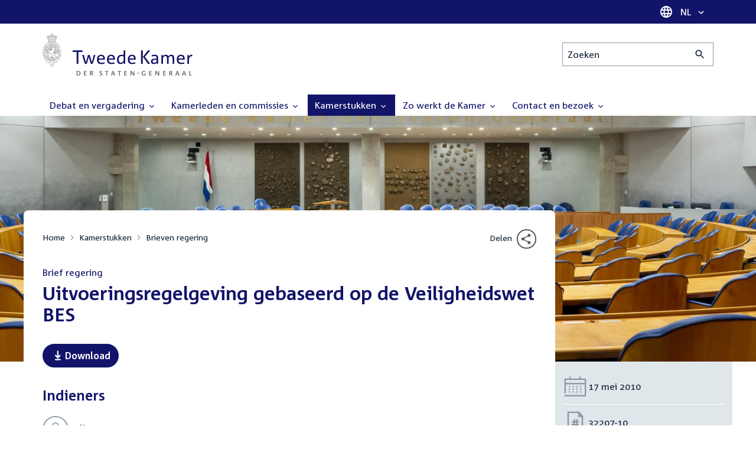

--- FILE ---
content_type: text/html; charset=UTF-8
request_url: https://www.tweedekamer.nl/kamerstukken/brieven_regering/detail?id=2010Z08313&did=2010D22621
body_size: 14959
content:
<!DOCTYPE html>
<html lang="nl" dir="ltr">

  <head>
    <meta charset="utf-8" />
<link rel="canonical" href="https://www.tweedekamer.nl/kamerstukken/brieven_regering/detail" />
<meta name="dcterms.title" content="Bepalingen over de politie en over de brandweerzorg, de rampenbestrijding en de crisisbeheersing op Bonaire, Sint Eustatius en Saba (Veiligheidswet BES)" />
<meta name="dcterms.type" content="Text" />
<meta name="dcterms.format" content="text/html" />
<meta name="dcterms.identifier" content="https://www.tweedekamer.nl/kamerstukken/brieven_regering/detail" />
<meta name="Generator" content="Drupal 10 (https://www.drupal.org)" />
<meta name="MobileOptimized" content="width" />
<meta name="HandheldFriendly" content="true" />
<meta name="viewport" content="width=device-width, initial-scale=1.0" />

    <title>Bepalingen over de politie en over de brandweerzorg, de rampenbestrijding en de crisisbeheersing op Bonaire, Sint Eustatius en Saba (Veiligheidswet BES) | Tweede Kamer der Staten-Generaal</title>

    <link rel="icon" href="/themes/contrib/tk_theme/assets/favicon/favicon.ico">
    <link rel="icon" href="/themes/contrib/tk_theme/assets/favicon/favicon.svg" type="image/svg+xml">
    <link rel="apple-touch-icon" href="/themes/contrib/tk_theme/assets/favicon/apple-touch-icon.png">
    <link rel="apple-touch-startup-image" href="/themes/contrib/tk_theme/assets/favicon/ios-startup.png" media="orientation: portrait">
    <link rel="manifest" href="/themes/contrib/tk_theme/assets/favicon/site.webmanifest">
    <meta name="theme-color" content="#121469">

    <link rel="preload" href="/themes/contrib/tk_theme/assets/fonts/corpid-regular.woff2" as="font" type="font/woff2" crossorigin="anonymous">
    <link rel="preload" href="/themes/contrib/tk_theme/assets/fonts/corpid-regular-italic.woff2" as="font" type="font/woff2" crossorigin="anonymous">
    <link rel="preload" href="/themes/contrib/tk_theme/assets/fonts/corpid-bold.woff2" as="font" type="font/woff2" crossorigin="anonymous">
    <link rel="preload" href="/themes/contrib/tk_theme/assets/fonts/corpid-bold-italic.woff2" as="font" type="font/woff2" crossorigin="anonymous">

    <link rel="stylesheet" media="all" href="/sites/default/files/css/css_1_Q-DsOBif76D8PtVSsg4IjSKpOx-93xDsamW6GymuQ.css?delta=0&amp;language=nl&amp;theme=tweedekamer&amp;include=[base64]" />
<link rel="stylesheet" media="all" href="/sites/default/files/css/css_xep-bVopfWaHk_FCjWWJKYv5cc1AYs9u5NbdiVd8S2M.css?delta=1&amp;language=nl&amp;theme=tweedekamer&amp;include=[base64]" />
<link rel="stylesheet" media="print" href="/sites/default/files/css/css_Ra0TV_DSYs5GQUbzrVzQbgIFtjfK0yLZqqvsCkC9hvQ.css?delta=2&amp;language=nl&amp;theme=tweedekamer&amp;include=[base64]" />
<link rel="stylesheet" media="all" href="/sites/default/files/css/css_8LslKRdqcdPE6jeHaYeHEGVUu8nvK6932Mf45CFQeOY.css?delta=3&amp;language=nl&amp;theme=tweedekamer&amp;include=[base64]" />
<link rel="stylesheet" media="print" href="/sites/default/files/css/css_pz5hON3ItjgWWMvKktwm9Mc2ZH7-_IGjQ4Nm-LDdrpo.css?delta=4&amp;language=nl&amp;theme=tweedekamer&amp;include=[base64]" />
<link rel="stylesheet" media="all" href="/sites/default/files/css/css_3TmhT4JHYG4pzSEAU_i_NGYMXmGNrfNMt0rO9eLh8S8.css?delta=5&amp;language=nl&amp;theme=tweedekamer&amp;include=[base64]" />
<link rel="stylesheet" media="print" href="/sites/default/files/css/css_x8KKkh5YFrqNqpDDnhGxQ0zN60fzTTqnU3XxtQnEsuU.css?delta=6&amp;language=nl&amp;theme=tweedekamer&amp;include=[base64]" />
<link rel="stylesheet" media="all" href="/sites/default/files/css/css_Lzwfl1jLkKu4spF2l5BBIDAFwsVdos4-_jW9mPR7c6Y.css?delta=7&amp;language=nl&amp;theme=tweedekamer&amp;include=[base64]" />
<link rel="stylesheet" media="print" href="/sites/default/files/css/css__u71VbmFcHGzKsiMerG-4tOq9wp2AWYgbxR2tk6DMlE.css?delta=8&amp;language=nl&amp;theme=tweedekamer&amp;include=[base64]" />
<link rel="stylesheet" media="all" href="/sites/default/files/css/css_83oQRKo-T8FiHOL62G5jrloCAmIg40CTk4wN2QcCntQ.css?delta=9&amp;language=nl&amp;theme=tweedekamer&amp;include=[base64]" />
<link rel="stylesheet" media="print" href="/sites/default/files/css/css_lSjmWQQ4Amh_kHUjODxjKZd6zfQCVPjKT2S9Nci1YBs.css?delta=10&amp;language=nl&amp;theme=tweedekamer&amp;include=[base64]" />
<link rel="stylesheet" media="all" href="/sites/default/files/css/css_CaJ7HVPUYhXjuPgVL0BrJ_7YYN3ZOvLNdhJTsNmprNw.css?delta=11&amp;language=nl&amp;theme=tweedekamer&amp;include=[base64]" />
<link rel="stylesheet" media="print" href="/sites/default/files/css/css_2M0b4em-sPgPFkCbyqebcrbtjmNNDo8KUjL7-DVG2Xo.css?delta=12&amp;language=nl&amp;theme=tweedekamer&amp;include=[base64]" />
<link rel="stylesheet" media="all" href="/sites/default/files/css/css_AvOHaXv7F71qCZgc3IWb3wLyeb6WBUDchdvUDxoqff0.css?delta=13&amp;language=nl&amp;theme=tweedekamer&amp;include=[base64]" />
<link rel="stylesheet" media="print" href="/sites/default/files/css/css_e6EolmwNZBLFwXktBVPla8OsiSIxnmPRs6vP8h6qZDI.css?delta=14&amp;language=nl&amp;theme=tweedekamer&amp;include=[base64]" />
<link rel="stylesheet" media="all" href="/sites/default/files/css/css_aidIwq-hsL1-Y5NBkedpH9C-27HmCBaHw84bUuLsjWE.css?delta=15&amp;language=nl&amp;theme=tweedekamer&amp;include=[base64]" />
<link rel="stylesheet" media="print" href="/sites/default/files/css/css_n2vEyQzHTMy0HjYCBxVaX7NB9s_UvW-B8jjSRvEJtcI.css?delta=16&amp;language=nl&amp;theme=tweedekamer&amp;include=[base64]" />
<link rel="stylesheet" media="all" href="/sites/default/files/css/css_uL8pQ00ycYl18e9xFYuWAgwa8uu0cNDRkIjrbOyUXlM.css?delta=17&amp;language=nl&amp;theme=tweedekamer&amp;include=[base64]" />
<link rel="stylesheet" media="print" href="/sites/default/files/css/css_SDgghzoYtFrwUopjXkPOzi-BfYRB3rXsvFFI3iJdtSE.css?delta=18&amp;language=nl&amp;theme=tweedekamer&amp;include=[base64]" />
<link rel="stylesheet" media="all" href="/sites/default/files/css/css_qoSRI_Ht-cmr10sUacKz2wR87Z4EAMX8yyem-mUFBtM.css?delta=19&amp;language=nl&amp;theme=tweedekamer&amp;include=[base64]" />
<link rel="stylesheet" media="print" href="/sites/default/files/css/css_vTf-O2AQ0Rc7cHXSfqmMX54BCWGLYBbzjnMqpE9dPlc.css?delta=20&amp;language=nl&amp;theme=tweedekamer&amp;include=[base64]" />
<link rel="stylesheet" media="all" href="/sites/default/files/css/css_X87GErIbuEv4uyFDpr3RPIzjO57lRrjnNl63vMlAz9g.css?delta=21&amp;language=nl&amp;theme=tweedekamer&amp;include=[base64]" />
<link rel="stylesheet" media="print" href="/sites/default/files/css/css_w4qbDoIe2A2UOqVGmdX8Z65_yif_GeQ6x-vKJNoODLY.css?delta=22&amp;language=nl&amp;theme=tweedekamer&amp;include=[base64]" />
<link rel="stylesheet" media="all" href="/sites/default/files/css/css_4aEjm3eVJ2xyTo780rU8Gt4q7MhsIMQZKqHXYCPKg2w.css?delta=23&amp;language=nl&amp;theme=tweedekamer&amp;include=[base64]" />
<link rel="stylesheet" media="print" href="/sites/default/files/css/css_bUKqlk8PM8z_hfKIkS0ScyCe-3eeNzrHRjCOnJA7Jvw.css?delta=24&amp;language=nl&amp;theme=tweedekamer&amp;include=[base64]" />
<link rel="stylesheet" media="all" href="/sites/default/files/css/css_42CdK22AQcGhqre7hjE8MJ6iPcxjQcBOE6efKFY4tUc.css?delta=25&amp;language=nl&amp;theme=tweedekamer&amp;include=[base64]" />
<link rel="stylesheet" media="print" href="/sites/default/files/css/css_75HIEiMvKaSwcEs11ycp2tj_zAoLUo3LjutcjSD6OS8.css?delta=26&amp;language=nl&amp;theme=tweedekamer&amp;include=[base64]" />
<link rel="stylesheet" media="all" href="/sites/default/files/css/css_Q3heANuK96YrBSaLNILXO9P-86ctPochbVSc9kUl5pI.css?delta=27&amp;language=nl&amp;theme=tweedekamer&amp;include=[base64]" />
<link rel="stylesheet" media="print" href="/sites/default/files/css/css_jxVr2HOdFLSPU9LeeP1DaAtaSxO1bXQiRWWB0TMPvVk.css?delta=28&amp;language=nl&amp;theme=tweedekamer&amp;include=[base64]" />
<link rel="stylesheet" media="all" href="/sites/default/files/css/css_pmQDqXcWCcpMvfbtWg9H1KCC2IYbtBWJ7LDSRFbn_jE.css?delta=29&amp;language=nl&amp;theme=tweedekamer&amp;include=[base64]" />
<link rel="stylesheet" media="print" href="/sites/default/files/css/css_1lEC8VMoum6yj5mPWBnY2VCdcI7E77RGQ4CqCZ9TkKs.css?delta=30&amp;language=nl&amp;theme=tweedekamer&amp;include=[base64]" />

    
  </head>

  <body>
    <script type="text/javascript">
// <![CDATA[
(function(window, document, dataLayerName, id) {
window[dataLayerName]=window[dataLayerName]||[],window[dataLayerName].push({start:(new Date).getTime(),event:"stg.start"});var scripts=document.getElementsByTagName('script')[0],tags=document.createElement('script');
function stgCreateCookie(a,b,c){var d="";if(c){var e=new Date;e.setTime(e.getTime()+24*c*60*60*1e3),d="; expires="+e.toUTCString();f=""}document.cookie=a+"="+b+d+f+"; path=/"}
var isStgDebug=(window.location.href.match("stg_debug")||document.cookie.match("stg_debug"))&&!window.location.href.match("stg_disable_debug");stgCreateCookie("stg_debug",isStgDebug?1:"",isStgDebug?14:-1);
var qP=[];dataLayerName!=="dataLayer"&&qP.push("data_layer_name="+dataLayerName);isStgDebug&&qP.push("stg_debug");var qPString=qP.length>0?("?"+qP.join("&")):"";
tags.async=!0,tags.src="https://pwk.tweedekamer.nl/"+id+".js"+qPString,scripts.parentNode.insertBefore(tags,scripts);
!function(a,n,i){a[n]=a[n]||{};for(var c=0;c<i.length;c++)!function(i){a[n][i]=a[n][i]||{},a[n][i].api=a[n][i].api||function(){var a=[].slice.call(arguments,0);"string"==typeof a[0]&&window[dataLayerName].push({event:n+"."+i+":"+a[0],parameters:[].slice.call(arguments,1)})}}(i[c])}(window,"ppms",["tm","cm"])
})(window, document, 'dataLayer', 'da22e994-0181-45d4-befe-4ac9716956b5');
// ]]>
</script><noscript><iframe src="https://pwk.tweedekamer.nl/da22e994-0181-45d4-befe-4ac9716956b5/noscript.html" title="Piwik PRO embed snippet" height="0" width="0" style="display:none;visibility:hidden" aria-hidden="true"></iframe></noscript>

        
  



  

  <nav aria-label="Skiplinks" class="m-skip-links">
    <ul class="m-skip-links__list">
              <li class="m-skip-links__item">
          
          





<a class="m-skip-links__link m-button" href="#main">
  
      <span class="m-button__label">Direct naar inhoud</span>
  </a>
</li>
              <li class="m-skip-links__item">
          
          





<a class="m-skip-links__link m-button" href="#main-menu">
  
      <span class="m-button__label">Direct naar hoofdnavigatie</span>
  </a>
</li>
              <li class="m-skip-links__item">
          
          





<a class="m-skip-links__link m-button" href="#search">
  
      <span class="m-button__label">Direct naar het zoekveld</span>
  </a>
</li>
              <li class="m-skip-links__item">
          
          





<a class="m-skip-links__link m-button" href="#footer-menu">
  
      <span class="m-button__label">Direct naar het servicemenu</span>
  </a>
</li>
          </ul>
  </nav>

      <div class="t-wrapper dialog-off-canvas-main-canvas" data-off-canvas-main-canvas>
    
  <header class="o-header">
    <div class="u-bg-primary u-hidden md:u-block">
      <div class="t-container">
        




<div class="m-language-dropdown">
  <span class="m-icon" aria-hidden="true">
  <svg width="24" height="24" viewBox="0 0 24 24" fill="none" xmlns="http://www.w3.org/2000/svg"><path d="M11.99 2C6.47 2 2 6.48 2 12C2 17.52 6.47 22 11.99 22C17.52 22 22 17.52 22 12C22 6.48 17.52 2 11.99 2ZM18.92 8H15.97C15.65 6.75 15.19 5.55 14.59 4.44C16.43 5.07 17.96 6.35 18.92 8ZM12 4.04C12.83 5.24 13.48 6.57 13.91 8H10.09C10.52 6.57 11.17 5.24 12 4.04ZM4.26 14C4.1 13.36 4 12.69 4 12C4 11.31 4.1 10.64 4.26 10H7.64C7.56 10.66 7.5 11.32 7.5 12C7.5 12.68 7.56 13.34 7.64 14H4.26ZM5.08 16H8.03C8.35 17.25 8.81 18.45 9.41 19.56C7.57 18.93 6.04 17.66 5.08 16ZM8.03 8H5.08C6.04 6.34 7.57 5.07 9.41 4.44C8.81 5.55 8.35 6.75 8.03 8ZM12 19.96C11.17 18.76 10.52 17.43 10.09 16H13.91C13.48 17.43 12.83 18.76 12 19.96ZM14.34 14H9.66C9.57 13.34 9.5 12.68 9.5 12C9.5 11.32 9.57 10.65 9.66 10H14.34C14.43 10.65 14.5 11.32 14.5 12C14.5 12.68 14.43 13.34 14.34 14ZM14.59 19.56C15.19 18.45 15.65 17.25 15.97 16H18.92C17.96 17.65 16.43 18.93 14.59 19.56ZM16.36 14C16.44 13.34 16.5 12.68 16.5 12C16.5 11.32 16.44 10.66 16.36 10H19.74C19.9 10.64 20 11.31 20 12C20 12.69 19.9 13.36 19.74 14H16.36Z" fill="white"/></svg>
</span>





<div class="m-dropdown js-dropdown m-dropdown--is-primary"><button class="m-language-dropdown__handler u-outline-white m-dropdown__handler" aria-expanded="false">
    <span class="m-dropdown__label"><span class="h-visually-hidden">Taal selectie</span>NL</span>




<span class="m-dropdown__arrow m-icon" aria-hidden="true">
  <svg xmlns="http://www.w3.org/2000/svg" height="24" width="24" viewBox="0 0 24 24"><path d="M16.59 8.59L12 13.17 7.41 8.59 6 10l6 6 6-6z"/></svg></span>
</button>

  
  <div class="m-dropdown__menu m-dropdown__menu--align-right m-dropdown__menu--rounded m-dropdown__menu--border">
    
          
      <ul class="m-dropdown__list">
                              
            <li class="m-dropdown__item">
                    <div class="m-dropdown__content m-language-dropdown__content">
        <a href=https://www.houseofrepresentatives.nl class="h-link-inverse m-language-dropdown__content-link">
          
          Go to English site<span class="m-icon" aria-hidden="true">
  <svg xmlns="http://www.w3.org/2000/svg" height="24" width="24" viewBox="0 0 24 24"><path d="M10 6L8.59 7.41 13.17 12l-4.58 4.59L10 18l6-6z"/></svg></span></a>
      </div>
                </li>
                  
              </ul>
      </div>
</div>
</div>
      </div>
    </div>

    <div class="t-container t-layout t-layout--inset-small o-header__content">
                  
      
  




<a class="o-header__logo m-logo" href="/" aria-label="Tweede Kamer der Staten-Generaal, to homepage">
  <img src="/themes/custom/tweedekamer/logo.svg" alt="Logo Tweede Kamer der Staten-Generaal" class="m-logo__image" width="254" height="72">
</a>


      

      


  




<div class="o-header__search m-search-bar" id="search">
  
  <form novalidate data-drupal-selector="tk-external-data-autonomy-search-form" class="m-search-bar__form" action="/zoeken">
    <label for="edit-qry" class="h-visually-hidden">Zoeken</label>

    
    <input data-drupal-selector="edit-qry" id="edit-qry" type="search" name="qry" placeholder="Zoeken" class="m-search-bar__input">

    <button class="form-actions m-search-bar__button" aria-label="Zoekactie indienen">
      




<span class="m-search-bar__icon m-icon" aria-hidden="true">
  <svg xmlns="http://www.w3.org/2000/svg" height="24" viewBox="0 0 24 24" width="24" focusable="false"><path d="M15.5 14h-.79l-.28-.27C15.41 12.59 16 11.11 16 9.5 16 5.91 13.09 3 9.5 3S3 5.91 3 9.5 5.91 16 9.5 16c1.61 0 3.09-.59 4.23-1.57l.27.28v.79l5 4.99L20.49 19l-4.99-5zm-6 0C7.01 14 5 11.99 5 9.5S7.01 5 9.5 5 14 7.01 14 9.5 11.99 14 9.5 14z"/></svg></span>
    </button>

    
  




<form novalidate data-drupal-selector="tk-external-data-autonomy-search-form" action="/zoeken" method="get" id="tk-external-data-autonomy-search-form" accept-charset="UTF-8" class="m-form js-form">
        
  




  <input autocomplete="off" data-drupal-selector="form-tyapcktlm7voez3god0p-hus6j9sqvenx10xwetfxqq" type="hidden" name="form_build_id" value="form-TYApckTlm7VOez3god0P_Hus6J9SQvEnX10xwetFXQQ" class="m-form-item__input">
  




  <input data-drupal-selector="edit-tk-external-data-autonomy-search-form" type="hidden" name="form_id" value="tk_external_data_autonomy_search_form" class="m-form-item__input">
    </form>

  </form>
</div>

    </div>

    
    
  
  

  





<nav class="o-header__main-menu m-menu-main js-menu-main" id="main-menu" aria-label="Hoofdnavigatie">

  <div class="u-flex">
        






<button class="m-menu-main__toggler js-menu-main__toggler u-outline-white u-outline-offset-invert-tiny m-hamburger js-hamburger" aria-expanded="false">
  <span class="m-hamburger__icon" aria-hidden="true">
    <span class="m-hamburger__line">-</span>
    <span class="m-hamburger__line">-</span>
    <span class="m-hamburger__line">-</span>
  </span>

      <span class="m-hamburger__label">Menu</span>
  </button>

    




<div class="md:u-hidden m-language-dropdown">
  <span class="m-icon" aria-hidden="true">
  <svg width="24" height="24" viewBox="0 0 24 24" fill="none" xmlns="http://www.w3.org/2000/svg"><path d="M11.99 2C6.47 2 2 6.48 2 12C2 17.52 6.47 22 11.99 22C17.52 22 22 17.52 22 12C22 6.48 17.52 2 11.99 2ZM18.92 8H15.97C15.65 6.75 15.19 5.55 14.59 4.44C16.43 5.07 17.96 6.35 18.92 8ZM12 4.04C12.83 5.24 13.48 6.57 13.91 8H10.09C10.52 6.57 11.17 5.24 12 4.04ZM4.26 14C4.1 13.36 4 12.69 4 12C4 11.31 4.1 10.64 4.26 10H7.64C7.56 10.66 7.5 11.32 7.5 12C7.5 12.68 7.56 13.34 7.64 14H4.26ZM5.08 16H8.03C8.35 17.25 8.81 18.45 9.41 19.56C7.57 18.93 6.04 17.66 5.08 16ZM8.03 8H5.08C6.04 6.34 7.57 5.07 9.41 4.44C8.81 5.55 8.35 6.75 8.03 8ZM12 19.96C11.17 18.76 10.52 17.43 10.09 16H13.91C13.48 17.43 12.83 18.76 12 19.96ZM14.34 14H9.66C9.57 13.34 9.5 12.68 9.5 12C9.5 11.32 9.57 10.65 9.66 10H14.34C14.43 10.65 14.5 11.32 14.5 12C14.5 12.68 14.43 13.34 14.34 14ZM14.59 19.56C15.19 18.45 15.65 17.25 15.97 16H18.92C17.96 17.65 16.43 18.93 14.59 19.56ZM16.36 14C16.44 13.34 16.5 12.68 16.5 12C16.5 11.32 16.44 10.66 16.36 10H19.74C19.9 10.64 20 11.31 20 12C20 12.69 19.9 13.36 19.74 14H16.36Z" fill="white"/></svg>
</span>





<div class="m-dropdown js-dropdown m-dropdown--is-primary"><button class="m-language-dropdown__handler u-outline-white m-dropdown__handler" aria-expanded="false">
    <span class="m-dropdown__label"><span class="h-visually-hidden">Taal selectie</span>NL</span>




<span class="m-dropdown__arrow m-icon" aria-hidden="true">
  <svg xmlns="http://www.w3.org/2000/svg" height="24" width="24" viewBox="0 0 24 24"><path d="M16.59 8.59L12 13.17 7.41 8.59 6 10l6 6 6-6z"/></svg></span>
</button>

  
  <div class="m-dropdown__menu m-dropdown__menu--align-right m-dropdown__menu--rounded m-dropdown__menu--border">
    
          
      <ul class="m-dropdown__list">
                              
            <li class="m-dropdown__item">
                    <div class="m-dropdown__content m-language-dropdown__content">
        <a href=https://www.houseofrepresentatives.nl class="h-link-inverse m-language-dropdown__content-link">
          
          Go to English site<span class="m-icon" aria-hidden="true">
  <svg xmlns="http://www.w3.org/2000/svg" height="24" width="24" viewBox="0 0 24 24"><path d="M10 6L8.59 7.41 13.17 12l-4.58 4.59L10 18l6-6z"/></svg></span></a>
      </div>
                </li>
                  
              </ul>
      </div>
</div>
</div>
  </div>

  <div class="m-menu-main__wrapper">

    
                  
        <ul class="m-menu-main__list m-menu-main__list--level-0">
                      
            <li class="m-menu-main__item">
                            
              
              
                              
                                                                
                              <a href="/debat_en_vergadering"  aria-expanded="false" role="button" class="m-menu-main__link">
              Debat en vergadering                                    




<span class="m-menu-main__icon m-icon m-icon--size-small" aria-hidden="true">
  <svg xmlns="http://www.w3.org/2000/svg" height="24" width="24" viewBox="0 0 24 24"><path d="M16.59 8.59L12 13.17 7.41 8.59 6 10l6 6 6-6z"/></svg></span>
                
              </a>

                                            
        <ul class="m-menu-main__list m-menu-main__list--level-1">
                      
            <li class="m-menu-main__item">
                            
              
              
              
                              <a href="/debat_en_vergadering/livedebatten"  class="m-menu-main__link">
              Livestreams
              </a>

                          </li>
                      
            <li class="m-menu-main__item">
                            
              
              
              
                              <a href="/debat-en-vergadering/reglement-van-orde"  class="m-menu-main__link">
              Reglement van Orde
              </a>

                          </li>
                      
            <li class="m-menu-main__item">
                            
              
              
              
                              <a href="/debat_en_vergadering"  title="" class="m-menu-main__link">
              Live debatten
              </a>

                          </li>
                      
            <li class="m-menu-main__item">
                            
              
              
              
                              <a href="/debat_en_vergadering/plenaire_vergaderingen"  title="Plenaire vergaderingen" class="m-menu-main__link">
              Plenaire vergaderingen
              </a>

                          </li>
                      
            <li class="m-menu-main__item">
                            
              
              
              
                              <a href="/debat_en_vergadering/commissievergaderingen"  title="Commissievergaderingen" class="m-menu-main__link">
              Commissievergaderingen
              </a>

                          </li>
                      
            <li class="m-menu-main__item">
                            
              
              
              
                              <a href="/debat_en_vergadering/debat-direct"  class="m-menu-main__link">
              Debat Direct
              </a>

                          </li>
                      
            <li class="m-menu-main__item">
                            
              
              
              
                              <a href="/debat_en_vergadering/recessen"  class="m-menu-main__link">
              Recessen
              </a>

                          </li>
                      
            <li class="m-menu-main__item">
                            
              
              
              
                              <a href="/debat_en_vergadering/uitgelicht"  class="m-menu-main__link">
              Uitgelicht
              </a>

                          </li>
                      
            <li class="m-menu-main__item">
                            
              
              
              
                              <a href="/kamerstukken/plenaire_verslagen/kamer_in_het_kort"  title="" class="m-menu-main__link">
              Debatten in het kort
              </a>

                          </li>
                  </ul>
          
                          </li>
                      
            <li class="m-menu-main__item">
                            
              
              
                              
                                                                
                              <a href="/kamerleden_en_commissies/alle_kamerleden?status=1"  aria-expanded="false" role="button" class="m-menu-main__link">
              Kamerleden en commissies                                    




<span class="m-menu-main__icon m-icon m-icon--size-small" aria-hidden="true">
  <svg xmlns="http://www.w3.org/2000/svg" height="24" width="24" viewBox="0 0 24 24"><path d="M16.59 8.59L12 13.17 7.41 8.59 6 10l6 6 6-6z"/></svg></span>
                
              </a>

                                            
        <ul class="m-menu-main__list m-menu-main__list--level-1">
                      
            <li class="m-menu-main__item">
                            
              
              
              
                              <a href="/kamerleden-en-commissies/voorzitter"  class="m-menu-main__link">
              Voorzitter
              </a>

                          </li>
                      
            <li class="m-menu-main__item">
                            
              
              
              
                              <a href="/kamerleden_en_commissies/presidium"  class="m-menu-main__link">
              Presidium
              </a>

                          </li>
                      
            <li class="m-menu-main__item">
                            
              
              
              
                              <a href="/kamerleden_en_commissies/alle_kamerleden"  class="m-menu-main__link">
              Alle Kamerleden
              </a>

                          </li>
                      
            <li class="m-menu-main__item">
                            
              
              
              
                              <a href="/kamerleden_en_commissies/alle_fractievoorzitters"  title="Alle fractievoorzitters" class="m-menu-main__link">
              Alle fractievoorzitters
              </a>

                          </li>
                      
            <li class="m-menu-main__item">
                            
              
              
              
                              <a href="/kamerleden_en_commissies/fracties"  title="Fracties" class="m-menu-main__link">
              Fracties
              </a>

                          </li>
                      
            <li class="m-menu-main__item">
                            
              
              
              
                              <a href="/kamerleden-en-commissies/beleid-van-fracties-op-het-gebied-van-werkveiligheid"  class="m-menu-main__link">
              Beleid van fracties op het gebied van werkveiligheid
              </a>

                          </li>
                      
            <li class="m-menu-main__item">
                            
              
              
              
                              <a href="/kamerleden_en_commissies/commissies"  class="m-menu-main__link">
              Commissies
              </a>

                          </li>
                      
            <li class="m-menu-main__item">
                            
              
              
              
                              <a href="/kamerleden-en-commissies/kennis-en-onderzoek-de-kamer"  class="m-menu-main__link">
              Kennis en onderzoek
              </a>

                          </li>
                      
            <li class="m-menu-main__item">
                            
              
              
              
                              <a href="/kamerleden-en-commissies/integriteit-kamerleden"  class="m-menu-main__link">
              Integriteit Kamerleden
              </a>

                          </li>
                  </ul>
          
                          </li>
                      
            <li class="m-menu-main__item m-menu-main__item--is-active">
                            
              
              
                              
                                                                
                              <a href="/kamerstukken"  title="Kamerstukken" aria-expanded="false" role="button" class="m-menu-main__link">
              Kamerstukken                                    




<span class="m-menu-main__icon m-icon m-icon--size-small" aria-hidden="true">
  <svg xmlns="http://www.w3.org/2000/svg" height="24" width="24" viewBox="0 0 24 24"><path d="M16.59 8.59L12 13.17 7.41 8.59 6 10l6 6 6-6z"/></svg></span>
                
              </a>

                                            
        <ul class="m-menu-main__list m-menu-main__list--level-1">
                      
            <li class="m-menu-main__item">
                            
              
              
              
                              <a href="/kamerstukken/schriftelijke-kamervragen-die-niet-op-tijd-beantwoord-zijn"  class="m-menu-main__link">
              Niet op tijd beantwoorde Kamervragen
              </a>

                          </li>
                      
            <li class="m-menu-main__item">
                            
              
              
              
                              <a href="/kamerstukken"  title="" class="m-menu-main__link">
              Recente Kamerstukken
              </a>

                          </li>
                      
            <li class="m-menu-main__item">
                            
              
              
              
                              <a href="/kamerstukken/amendementen"  title="Amendementen" class="m-menu-main__link">
              Amendementen
              </a>

                          </li>
                      
            <li class="m-menu-main__item">
                            
              
              
              
                              <a href="/kamerstukken/besluitenlijsten"  title="Besluitenlijsten" class="m-menu-main__link">
              Besluitenlijsten
              </a>

                          </li>
                      
            <li class="m-menu-main__item m-menu-main__item--is-active">
                            
              
              
              
                              <a href="/kamerstukken/brieven_regering"  title="Brieven regering" class="m-menu-main__link" aria-current="page">
              Brieven regering
              </a>

                          </li>
                      
            <li class="m-menu-main__item">
                            
              
              
              
                              <a href="/kamerstukken/burgerinitiatieven"  class="m-menu-main__link">
              Burgerinitiatieven
              </a>

                          </li>
                      
            <li class="m-menu-main__item">
                            
              
              
              
                              <a href="/kamerstukken/commissieverslagen"  title="Commissieverslagen" class="m-menu-main__link">
              Commissieverslagen
              </a>

                          </li>
                      
            <li class="m-menu-main__item">
                            
              
              
              
                              <a href="/kamerstukken/kamervragen"  title="Kamervragen" class="m-menu-main__link">
              Kamervragen
              </a>

                          </li>
                      
            <li class="m-menu-main__item">
                            
              
              
              
                              <a href="/kamerstukken/moties"  title="Moties" class="m-menu-main__link">
              Moties
              </a>

                          </li>
                      
            <li class="m-menu-main__item">
                            
              
              
              
                              <a href="/kamerstukken/plenaire_verslagen"  title="Plenaire verslagen" class="m-menu-main__link">
              Plenaire verslagen
              </a>

                          </li>
                      
            <li class="m-menu-main__item">
                            
              
              
              
                              <a href="/kamerstukken/stemmingsuitslagen"  title="Stemmingsuitslagen" class="m-menu-main__link">
              Stemmingsuitslagen
              </a>

                          </li>
                      
            <li class="m-menu-main__item">
                            
              
              
              
                              <a href="/kamerstukken/toezeggingen"  class="m-menu-main__link">
              Toezeggingen
              </a>

                          </li>
                      
            <li class="m-menu-main__item">
                            
              
              
              
                              <a href="/kamerstukken/wetsvoorstellen"  title="Wetsvoorstellen" class="m-menu-main__link">
              Wetsvoorstellen
              </a>

                          </li>
                      
            <li class="m-menu-main__item">
                            
              
              
              
                              <a href="/kamerstukken/kamerstukken_1814_heden"  title="" class="m-menu-main__link">
              Kamerstukken 1814 - heden
              </a>

                          </li>
                  </ul>
          
                          </li>
                      
            <li class="m-menu-main__item">
                            
              
              
                              
                                                                
                              <a href="/zo-werkt-de-kamer"  aria-expanded="false" role="button" class="m-menu-main__link">
              Zo werkt de Kamer                                    




<span class="m-menu-main__icon m-icon m-icon--size-small" aria-hidden="true">
  <svg xmlns="http://www.w3.org/2000/svg" height="24" width="24" viewBox="0 0 24 24"><path d="M16.59 8.59L12 13.17 7.41 8.59 6 10l6 6 6-6z"/></svg></span>
                
              </a>

                                            
        <ul class="m-menu-main__list m-menu-main__list--level-1">
                      
            <li class="m-menu-main__item">
                            
              
              
              
                              <a href="/zo-werkt-de-kamer/verkiezingen-en-formatie-2025"  class="m-menu-main__link">
              Verkiezingen en formatie 2025
              </a>

                          </li>
                      
            <li class="m-menu-main__item">
                            
              
              
              
                              <a href="/zo-werkt-de-kamer/de-tweede-kamer-cijfers"  class="m-menu-main__link">
              De Tweede Kamer in cijfers
              </a>

                          </li>
                      
            <li class="m-menu-main__item">
                            
              
              
              
                              <a href="/zo-werkt-de-kamer/de-tweede-kamer-introductie"  class="m-menu-main__link">
              De Tweede Kamer: introductie
              </a>

                          </li>
                      
            <li class="m-menu-main__item">
                            
              
              
              
                              <a href="/zo-werkt-de-kamer/hoe-werkt-een-debat"  class="m-menu-main__link">
              Hoe werkt een debat in de Tweede Kamer?
              </a>

                          </li>
                      
            <li class="m-menu-main__item">
                            
              
              
              
                              <a href="/zo-werkt-de-kamer/geschiedenis-van-de-tweede-kamer"  class="m-menu-main__link">
              Geschiedenis van de Tweede Kamer
              </a>

                          </li>
                      
            <li class="m-menu-main__item">
                            
              
              
              
                              <a href="/zo-werkt-de-kamer/hoe-kun-je-invloed-uitoefenen"  class="m-menu-main__link">
              Hoe kun je als burger de Tweede Kamer beïnvloeden?
              </a>

                          </li>
                      
            <li class="m-menu-main__item">
                            
              
              
              
                              <a href="/zo-werkt-de-kamer/hoe-komt-een-wet-tot-stand"  class="m-menu-main__link">
              Hoe komt een wet tot stand?
              </a>

                          </li>
                      
            <li class="m-menu-main__item">
                            
              
              
              
                              <a href="/zo-werkt-de-kamer/prinsjesdag-en-rijksbegroting"  class="m-menu-main__link">
              Prinsjesdag en rijksbegroting: de Tweede Kamer controleert
              </a>

                          </li>
                      
            <li class="m-menu-main__item">
                            
              
              
              
                              <a href="/zo-werkt-de-kamer/verkiezingen-en-kabinetsformatie"  class="m-menu-main__link">
              Wat gebeurt er tijdens de verkiezingen en kabinetsformatie?
              </a>

                          </li>
                  </ul>
          
                          </li>
                      
            <li class="m-menu-main__item">
                            
              
              
                              
                                                                
                              <a href="/contact_en_bezoek/contact"  aria-expanded="false" role="button" class="m-menu-main__link">
              Contact en bezoek                                    




<span class="m-menu-main__icon m-icon m-icon--size-small" aria-hidden="true">
  <svg xmlns="http://www.w3.org/2000/svg" height="24" width="24" viewBox="0 0 24 24"><path d="M16.59 8.59L12 13.17 7.41 8.59 6 10l6 6 6-6z"/></svg></span>
                
              </a>

                                            
        <ul class="m-menu-main__list m-menu-main__list--level-1">
                      
            <li class="m-menu-main__item">
                            
              
              
              
                              <a href="/contact_en_bezoek/contact"  class="m-menu-main__link">
              Contact en adres
              </a>

                          </li>
                      
            <li class="m-menu-main__item">
                            
              
              
              
                              <a href="/contact-en-bezoek/persinformatie"  class="m-menu-main__link">
              Persinformatie
              </a>

                          </li>
                      
            <li class="m-menu-main__item">
                            
              
              
              
                              <a href="/contact-en-bezoek/wet-open-overheid-woo"  class="m-menu-main__link">
              Wet open overheid (Woo)
              </a>

                          </li>
                      
            <li class="m-menu-main__item">
                            
              
              
              
                              <a href="/contact_en_bezoek/lobbyisten"  class="m-menu-main__link">
              Lobbyisten
              </a>

                          </li>
                      
            <li class="m-menu-main__item">
                            
              
              
              
                              <a href="/contact-en-bezoek/in-de-tweede-kamer"  class="m-menu-main__link">
              In de Tweede Kamer
              </a>

                          </li>
                      
            <li class="m-menu-main__item">
                            
              
              
              
                              <a href="/contact-en-bezoek/bezoek"  class="m-menu-main__link">
              Bezoek de Tweede Kamer
              </a>

                          </li>
                      
            <li class="m-menu-main__item">
                            
              
              
              
                              <a href="/contact-en-bezoek/volg-de-tweede-kamer-online"  class="m-menu-main__link">
              Volg de Tweede Kamer online
              </a>

                          </li>
                      
            <li class="m-menu-main__item">
                            
              
              
              
                              <a href="/tweede-kamer-en-jongeren"  class="m-menu-main__link">
              Tweede Kamer en jongeren
              </a>

                          </li>
                      
            <li class="m-menu-main__item">
                            
              
              
              
                              <a href="/zo_werkt_de_kamer/veel_gestelde_vragen"  class="m-menu-main__link">
              Veelgestelde vragen
              </a>

                          </li>
                      
            <li class="m-menu-main__item">
                            
              
              
              
                              <a href="/contact_en_bezoek/contact/ontdek-de-kamer"  class="m-menu-main__link">
              Ontdek de Kamer
              </a>

                          </li>
                  </ul>
          
                          </li>
                  </ul>
          

  </div>

  <div class="m-menu-main__overlay"></div>
</nav>



  </header>

  <main class="o-main" id="main">
    
  
  
<article class="contextual-region">
  

    





<section class="o-hero o-hero--has-shadow o-hero--has-visual o-hero--inset-top">
  <div class="o-hero__inner">
                <figure class="o-hero__visual">
                      
          
  <img loading="lazy" class="o-hero__image--blur" srcset="/sites/default/files/styles/hero_small/public/atoms/images/plenaire_zaal_th_230821009.jpg?itok=-MvRljEt 640w, /sites/default/files/styles/hero_medium/public/atoms/images/plenaire_zaal_th_230821009.jpg?itok=JNW5_Rbq 960w, /sites/default/files/styles/hero_large/public/atoms/images/plenaire_zaal_th_230821009.jpg?itok=ism2Bwkl 1440w, /sites/default/files/styles/hero_huge/public/atoms/images/plenaire_zaal_th_230821009.jpg?itok=MXc_khTO 1920w" sizes="100vw" src="/sites/default/files/styles/hero_small/public/atoms/images/plenaire_zaal_th_230821009.jpg?itok=-MvRljEt" width="640" height="213" alt=""/>




          
  <img loading="lazy" class="o-hero__image o-hero__image--max-width" srcset="/sites/default/files/styles/hero_small/public/atoms/images/plenaire_zaal_th_230821009.jpg?itok=-MvRljEt 640w, /sites/default/files/styles/hero_medium/public/atoms/images/plenaire_zaal_th_230821009.jpg?itok=JNW5_Rbq 960w, /sites/default/files/styles/hero_large/public/atoms/images/plenaire_zaal_th_230821009.jpg?itok=ism2Bwkl 1440w, /sites/default/files/styles/hero_huge/public/atoms/images/plenaire_zaal_th_230821009.jpg?itok=MXc_khTO 1920w" sizes="100vw" src="/sites/default/files/styles/hero_small/public/atoms/images/plenaire_zaal_th_230821009.jpg?itok=-MvRljEt" width="640" height="213" alt=""/>



                </figure>
    
    
    
          <div class="u-mt-24 o-hero__bottom">
              
      <section class="t-layout u-relative">
        <div class="t-container u-pl-0 u-pr-0">
          <div class="t-container">
            <div class="t-grid t-grid--gutter-large">
              <div class="t-grid__col t-grid__col--fourth-3-at-small u-rounded-t-lg u-bg-white u-ml-4 sm:u-ml-0 u-mr-4 sm:u-mr-0 u-pl-4 sm:u-pl-8 u-pr-4 sm:u-pr-8">
                <div class="t-grid">
                  <div class="t-grid__col">
                    
  
  




<nav class="m-breadcrumb" aria-label="Kruimelpad">
  
  <ol class="m-breadcrumb__list">
          
      <li class="m-breadcrumb__item">
        
        <a href="/"  class="m-breadcrumb__link">Home</a>

                  




<span class="m-breadcrumb__icon m-icon m-icon--size-small" aria-hidden="true">
  <svg xmlns="http://www.w3.org/2000/svg" height="24" width="24" viewBox="0 0 24 24"><path d="M10 6L8.59 7.41 13.17 12l-4.58 4.59L10 18l6-6z"/></svg></span>
              </li>
          
      <li class="m-breadcrumb__item">
        
        <a href="/kamerstukken"  class="m-breadcrumb__link">Kamerstukken</a>

                  




<span class="m-breadcrumb__icon m-icon m-icon--size-small" aria-hidden="true">
  <svg xmlns="http://www.w3.org/2000/svg" height="24" width="24" viewBox="0 0 24 24"><path d="M10 6L8.59 7.41 13.17 12l-4.58 4.59L10 18l6-6z"/></svg></span>
              </li>
          
      <li class="m-breadcrumb__item">
        
        <a href="/kamerstukken/brieven_regering"  class="m-breadcrumb__link">Brieven regering</a>

              </li>
      </ol>
</nav>


                  </div>
                  <div class="t-grid__col t-grid__col--full t-grid__col--shrink-at-tiny u-pt-0 xs:u-pt-4">
                    
  




<div class="m-share js-share">
  <div class="m-share__handler" aria-hidden="true">
    Delen

    





<div class="m-share__button m-button m-button--size-small m-button--style-outline m-button--only-icon">
  




<span class="m-button__icon m-icon" aria-hidden="true">
  <svg focusable="false" xmlns="http://www.w3.org/2000/svg" viewBox="0 0 24 24" width="24" height="24">
  <path d="M17 16.08c-.76 0-1.44.3-1.96.77L7.91 12.7c.05-.23.09-.46.09-.7 0-.24-.04-.47-.09-.7l7.05-4.11c.54.5 1.25.81 2.04.81 1.66 0 3-1.34 3-3s-1.34-3-3-3-3 1.34-3 3c0 .24.04.47.09.7L7.04 9.81C6.5 9.31 5.79 9 5 9c-1.66 0-3 1.34-3 3s1.34 3 3 3c.79 0 1.5-.31 2.04-.81l7.12 4.16c-.05.21-.08.43-.08.65 0 1.61 1.31 2.92 2.92 2.92 1.61 0 2.92-1.31 2.92-2.92 0-1.61-1.31-2.92-2.92-2.92z"/>
</svg></span>

  </div>
  </div>

  <div class="m-share__actions">
      Delen

              
        





<a class="m-share__button m-share__button--is-social m-button m-button--size-small m-button--only-icon" target="_blank" aria-label="Delen via Facebook" title="Open in nieuw venster" href="https://www.facebook.com/sharer.php?u=https%3A%2F%2Fwww.tweedekamer.nl%2Fkamerstukken%2Fbrieven_regering%2Fdetail%3Fdid%3D2010D22621%26id%3D2010Z08313&amp;t=Bepalingen over de politie en over de brandweerzorg, de rampenbestrijding en de crisisbeheersing op Bonaire, Sint Eustatius en Saba (Veiligheidswet BES)"><span class="m-button__icon m-icon" aria-hidden="true"><svg focusable="false" xmlns="http://www.w3.org/2000/svg" viewBox="0 0 24 24"><path d="M22 12a10 10 0 1 0-11.56 9.88v-7H7.9V12h2.54V9.8a3.52 3.52 0 0 1 3.77-3.89 15.72 15.72 0 0 1 2.24.19v2.46h-1.26a1.45 1.45 0 0 0-1.63 1.56V12h2.78l-.45 2.89h-2.33v7A10 10 0 0 0 22 12z"/></svg></span></a><a class="m-share__button m-share__button--is-social m-button m-button--size-small m-button--only-icon" target="_blank" aria-label="Delen via X" title="Open in nieuw venster" href="https://x.com/share?url=https%3A%2F%2Fwww.tweedekamer.nl%2Fkamerstukken%2Fbrieven_regering%2Fdetail%3Fdid%3D2010D22621%26id%3D2010Z08313&amp;text=Bepalingen over de politie en over de brandweerzorg, de rampenbestrijding en de crisisbeheersing op Bonaire, Sint Eustatius en Saba (Veiligheidswet BES)"><span class="m-button__icon m-icon" aria-hidden="true"><svg focusable="false" width="24" height="24" viewBox="0 0 24 24" fill="none" xmlns="http://www.w3.org/2000/svg"><path d="M13.9088 10.4686L21.3581 2H19.5929L13.1247 9.3532L7.95853 2H2L9.81221 13.1193L2 22H3.76534L10.5959 14.2348L16.0517 22H22.0103L13.9084 10.4686H13.9088ZM11.491 13.2173L10.6994 12.1101L4.40142 3.29968H7.11288L12.1954 10.4099L12.987 11.5172L19.5937 20.7594H16.8822L11.491 13.2177V13.2173Z" /></svg></span></a><a class="m-share__button m-share__button--is-social m-button m-button--size-small m-button--only-icon" target="_blank" aria-label="Delen via LinkedIn" title="Open in nieuw venster" href="https://www.linkedin.com/shareArticle?url=https%3A%2F%2Fwww.tweedekamer.nl%2Fkamerstukken%2Fbrieven_regering%2Fdetail%3Fdid%3D2010D22621%26id%3D2010Z08313&amp;title=Bepalingen over de politie en over de brandweerzorg, de rampenbestrijding en de crisisbeheersing op Bonaire, Sint Eustatius en Saba (Veiligheidswet BES)"><span class="m-button__icon m-icon" aria-hidden="true"><svg focusable="false" xmlns="http://www.w3.org/2000/svg" viewBox="0 0 24 24"><path fill-rule="evenodd" d="M20.52 22h-17A1.46 1.46 0 0 1 2 20.56V3.44A1.46 1.46 0 0 1 3.48 2h17A1.46 1.46 0 0 1 22 3.44v17.12A1.46 1.46 0 0 1 20.52 22zM5 19h3V9.5H5zM6.45 4.75a1.72 1.72 0 1 0 1.72 1.72 1.72 1.72 0 0 0-1.72-1.72zM19 13.81c0-2.57-.55-4.55-3.56-4.55a3.1 3.1 0 0 0-2.8 1.54V9.5H9.79V19h3v-4.68c0-1.24.23-2.45 1.78-2.45s1.54 1.42 1.54 2.53V19h3z"/></svg></span></a><a class="m-share__button m-share__button--is-social m-button m-button--size-small m-button--only-icon" target="_blank" aria-label="Delen via e-mail" title="Open in nieuw venster" href="mailto:?subject=Bepalingen over de politie en over de brandweerzorg, de rampenbestrijding en de crisisbeheersing op Bonaire, Sint Eustatius en Saba (Veiligheidswet BES)&amp;body=https%3A%2F%2Fwww.tweedekamer.nl%2Fkamerstukken%2Fbrieven_regering%2Fdetail%3Fdid%3D2010D22621%26id%3D2010Z08313"><span class="m-button__icon m-icon" aria-hidden="true"><svg focusable="false" xmlns="http://www.w3.org/2000/svg" height="24" viewBox="0 0 24 24" width="24"><path d="M20 4H4c-1.1 0-1.99.9-1.99 2L2 18c0 1.1.9 2 2 2h16c1.1 0 2-.9 2-2V6c0-1.1-.9-2-2-2zm0 14H4V8l8 5 8-5v10zm-8-7L4 6h16l-8 5z"/></svg></span></a></div></div>

                    
                  </div>
                </div>
              </div>
            </div>
          </div>
        </div>
      </section>
          </div>
      </div>
</section>

  <section class="t-layout t-layout--inset-huge u-pt-0">
    <div class="t-container">
      <div class="t-grid t-grid--gutter-large">
        
        <div class="t-grid__col t-grid__col--full t-grid__col--fourth-3-at-small u-relative u-bg-white u-pt-0 xs:-u-mt-8 sm:-u-mt-16 md:-u-mt-32">
          <h1>
            <span class="u-text-primary u-font-normal">Brief regering</span>
            <span class="h-visually-hidden">:</span>
            Uitvoeringsregelgeving gebaseerd op de Veiligheidswet BES
          </h1>

          <div class="u-mt-8">
              <div data-drupal-messages-fallback class="hidden"></div>

        
      





<a aria-label="Download kamerstuk: Uitvoeringsregelgeving gebaseerd op de Veiligheidswet BES (PDF)" class="m-button" href="/downloads/document?id=2010D22621">
  




<span class="m-button__icon m-icon" aria-hidden="true">
  <svg xmlns="http://www.w3.org/2000/svg" viewBox="0 0 24 24" height="24" width="24" focusable="false"><path d="M8.1 17.47h7.62c.6075132 0 1.1.4924868 1.1 1.1 0 .6075132-.4924868 1.1-1.1 1.1H8.1c-.60751322 0-1.1-.4924868-1.1-1.1 0-.6075132.49248678-1.1 1.1-1.1zM14.91 10.81l-1.9 1.87V4.6c0-.60751322-.4924868-1.1-1.1-1.1-.6075132 0-1.1.49248678-1.1 1.1v8.05l-1.9-1.84c-.43078211-.4307821-1.12921789-.4307821-1.55999999 0-.4307821.4307821-.4307821 1.1292179-1e-8 1.56l3.75 3.74c.1841102.1948412.4330329.3157466.7.34h.16c.2669671-.0242534.5158898-.1451588.7-.34l3.75-3.74c.3105114-.4310505.2685918-1.0224269-.0996191-1.4053662-.368211-.3829394-.9574895-.4480091-1.4003809-.1546338z"/></svg></span>

      <span class="m-button__label">Download</span>
  </a>
  
                
          <h2>Indieners</h2>

      




<ul class="m-list">
      
    
    <li class="m-list__item m-list__item--variant-member">
              
                  <div class="m-list__content">
        
                  




<figure class="m-list__icon m-avatar" aria-hidden="true">
      




<span class="m-avatar__icon m-icon m-icon--circled" aria-hidden="true">
  <svg xmlns="http://www.w3.org/2000/svg" viewBox="0 0 24 24" width="24" height="24" focusable="false"><path d="M12 2.5a5 5 0 014.86 5.05A5 5 0 0112 12.61a5 5 0 01-4.87-5.06A5 5 0 0112 2.5zM12 4a3.4 3.4 0 00-3.26 3.55A3.4 3.4 0 0012 11.07a3.4 3.4 0 003.25-3.52A3.4 3.4 0 0012 4zM20.19 20.86H7a.77.77 0 110-1.54h12.34c-.27-2-1.69-4.54-7.34-4.54-6.43 0-7.39 3.32-7.39 5.31a.81.81 0 01-1.61 0c0-4.29 3.36-6.85 9-6.85s9 2.56 9 6.85a.79.79 0 01-.81.77z"/></svg></span>
  </figure>
        
        
        <span class="m-list__label">
                                <span class="u-font-bold">Indiener</span><br>
            A.Th.B. Bijleveld-Schouten, staatssecretaris van Binnenlandse Zaken en Koninkrijksrelaties
                  </span>

        
                  </div>
                  </li>
  </ul>
      
                  </div>
        </div>

                <aside class="t-grid__col sm:u-pr-0 sm:u-pl-0">
            
        
  
  




<ul class="u-mt-0 u-bg-background u-p-3 m-list m-list--has-dividers m-list--divider-style-white">
      
    
    <li class="m-list__item">
              
                  <div class="m-list__content">
        
                              




<span class="m-list__icon m-icon" aria-hidden="true">
  <svg xmlns="http://www.w3.org/2000/svg" width="24" height="24" viewBox="0 0 24 24"><path d="M21.38 4.72H17V3.4a.62.62 0 1 0-1.24 0v1.32H7.88v-1.3a.62.62 0 0 0-1.24 0v1.3h-4a.62.62 0 0 0-.64.62v4a.49.49 0 0 0 0 .12v8.64a.62.62 0 0 0 1.24 0v-8h17.51V20H2.62a.62.62 0 1 0 0 1.23h18.75a.61.61 0 0 0 .62-.61V9.54a.41.41 0 0 0 0-.11V5.34a.62.62 0 0 0-.61-.62Zm-.62 4.09H3.25V6h17.51Z"/><path d="M6.65 16.42a.69.69 0 0 1 0 1.38.69.69 0 0 1 0-1.38Zm0-2.42a.68.68 0 0 1 .69.68.69.69 0 1 1-1.38 0 .68.68 0 0 1 .69-.68Zm0-2.47a.69.69 0 1 1-.69.69.69.69 0 0 1 .69-.69Zm3.42 4.89a.69.69 0 1 1-.69.69.69.69 0 0 1 .69-.69Zm0-2.42a.67.67 0 0 1 .68.68.68.68 0 0 1-.68.69.69.69 0 0 1-.69-.69.68.68 0 0 1 .69-.68Zm0-2.47a.69.69 0 0 1 0 1.38.69.69 0 0 1 0-1.38Zm3.42 4.89a.69.69 0 1 1-.69.69.69.69 0 0 1 .69-.69ZM13.48 14a.68.68 0 0 1 .69.68.69.69 0 0 1-.69.69.68.68 0 0 1-.68-.69.67.67 0 0 1 .68-.68Zm0-2.47a.69.69 0 1 1 0 1.38.69.69 0 0 1 0-1.38Zm3.43 4.89a.69.69 0 1 1-.69.69.69.69 0 0 1 .69-.69ZM16.9 14a.68.68 0 0 1 .69.68.69.69 0 1 1-1.38 0 .68.68 0 0 1 .69-.68Zm0-2.47a.69.69 0 1 1-.69.69.69.69 0 0 1 .69-.69Z"/></svg>
</span>
                  
        
        <span class="m-list__label">
          <span class="h-visually-hidden">Datum:</span>17 mei 2010</span>

        
                  </div>
                  </li>
      
    
    <li class="m-list__item">
              
                  <div class="m-list__content">
        
                              




<span class="m-list__icon m-icon" aria-hidden="true">
  <svg xmlns="http://www.w3.org/2000/svg" width="24" height="24" viewBox="0 0 24 24"><path d="m15.75 2.22 3.3 3.65a.67.67 0 0 1 .18.4v15.06a.67.67 0 0 1-1.34 0L17.88 7h-2.63a.67.67 0 0 1-.67-.67v-3H6.1v17.33h9.53a.67.67 0 1 1 0 1.34H5.43a.67.67 0 0 1-.67-.67V2.67A.67.67 0 0 1 5.43 2h9.82a.69.69 0 0 1 .5.22Zm.18 2.19v1.24H17Zm-3.07 6.44.14-1.5a.68.68 0 0 1 .75-.59.67.67 0 0 1 .58.75l-.16 1.34h.65a.68.68 0 0 1 .67.68.67.67 0 0 1-.67.67h-.81l-.16 1.32h.67a.67.67 0 0 1 0 1.34h-.83l-.32 2.68a.67.67 0 0 1-.67.59h-.08a.68.68 0 0 1-.59-.75l.31-2.52h-1.08l-.33 2.68a.67.67 0 0 1-.66.59h-.08a.68.68 0 0 1-.59-.75l.3-2.52h-.76a.67.67 0 0 1-.67-.67.68.68 0 0 1 .67-.68h.93l.15-1.32h-.78a.67.67 0 0 1 0-1.34h1l.18-1.5a.67.67 0 1 1 1.33.16l-.16 1.34Zm-.16 1.35h-1.12l-.16 1.32h1.12Z"/></svg></span>
                  
        
        <span class="m-list__label">
          <span class="h-visually-hidden">Nummer:</span>32207-10</span>

        
                  </div>
                  </li>
      
    
    <li class="m-list__item">
              
                  <div class="m-list__content">
        
                              




<span class="m-list__icon m-icon" aria-hidden="true">
  <svg xmlns="http://www.w3.org/2000/svg" viewBox="0 0 24 24" width="24" height="24"><path d="M4.357 12.765a.674.674 0 0 1 1.272-.447 6.844 6.844 0 0 0 3.269 3.791 6.837 6.837 0 0 0 4.229.719.674.674 0 1 1 .201 1.333 8.185 8.185 0 0 1-5.06-.86 8.192 8.192 0 0 1-3.91-4.536Zm12.808 5.956h5.41c-.305-1.24-1.503-1.882-3.405-1.882-2.22 0-3.481.874-3.481 2.556a.674.674 0 0 1-1.348 0c0-2.555 1.948-3.904 4.83-3.904 2.88 0 4.83 1.35 4.83 3.904a.674.674 0 0 1-.675.674h-6.161a.674.674 0 1 1 0-1.348Zm4.788-6.643c0 1.615-1.207 2.95-2.733 2.95-1.525 0-2.733-1.335-2.733-2.95 0-1.615 1.208-2.95 2.733-2.95 1.526 0 2.733 1.335 2.733 2.95Zm-1.348 0c0-.9-.636-1.603-1.385-1.603-.75 0-1.385.704-1.385 1.603 0 .9.636 1.602 1.385 1.602.75 0 1.386-.703 1.386-1.602ZM2.825 9.594h5.41C7.93 8.353 6.73 7.712 4.829 7.712c-2.22 0-3.48.874-3.48 2.556a.674.674 0 0 1-1.349 0C0 7.713 1.95 6.364 4.83 6.364c2.88 0 4.83 1.349 4.83 3.904a.674.674 0 0 1-.674.674H2.824a.674.674 0 1 1 0-1.348ZM7.612 2.95c0 1.615-1.208 2.95-2.734 2.95-1.525 0-2.733-1.335-2.733-2.95C2.146 1.335 3.354 0 4.88 0c1.526 0 2.734 1.334 2.734 2.95Zm-1.348 0c0-.9-.636-1.603-1.386-1.603-.749 0-1.385.703-1.385 1.603 0 .899.636 1.602 1.385 1.602.75 0 1.386-.703 1.386-1.602Zm13.59 4.357a.674.674 0 1 1-1.27.448 6.844 6.844 0 0 0-3.27-3.791 6.853 6.853 0 0 0-5.809-.285.674.674 0 0 1-.51-1.248 8.201 8.201 0 0 1 6.95.34 8.192 8.192 0 0 1 3.91 4.536Z" fill="#8996A4"/></svg></span>
                  
        
        <span class="m-list__label">
          Vaste commissie voor nederlands-antilliaanse en arubaanse zaken</span>

        
                  </div>
                  </li>
      
    
    <li class="m-list__item">
              
                  <div class="m-list__content">
        
                              




<span class="m-list__icon m-icon" aria-hidden="true">
  <svg xmlns="http://www.w3.org/2000/svg" width="24" height="24" viewBox="0 0 24 24"><path d="m15.75 2.22 3.3 3.65a.67.67 0 0 1 .18.4v15.06a.67.67 0 0 1-1.34 0L17.88 7h-2.63a.67.67 0 0 1-.67-.67v-3H6.1v17.33h9.53a.67.67 0 1 1 0 1.34H5.43a.67.67 0 0 1-.67-.67V2.67A.67.67 0 0 1 5.43 2h9.82a.69.69 0 0 1 .5.22Zm.18 2.19v1.24H17Z"/></svg></span>
                  
        
        <span class="m-list__label">
          Brief regering</span>

        
                  </div>
                  </li>
  </ul>
        </aside>
      </div>
    </div>
  </section>

      
    
        <section class="t-layout t-layout--inset-huge t-layout--theme-light">
      <div class="t-container h-flow">
        <h2>Activiteiten</h2>

        
        
        





<div class="m-slider m-slider--padded js-slider">
  <div class="m-slider__scroller">
          <div class="m-slider__slide">
                            





<div class="m-card m-card--is-clickable js-clickable">
  <div class="m-card__main">
                  <div class="m-card__content u-pt-0" aria-hidden="true">
                





  
<time datetime="2010-05-19T22:00:00+0000" class="m-date">
                    20 mei 2010
            </time>
              </div>
              <div class="m-card__content">
                <h3 class="m-card__title">
                  <a class="js-clickable__target" href="/vergaderingen/plenaire_vergaderingen/details/activiteit?id=2010A01766">
                                         Regeling van werkzaamheden
                  </a>
                </h3>

                <time class="h-visually-hidden" datetime="2010-05-19T22:00:00+0000">20 mei 2010</time>


                <div class="u-mt-4">
                  Regeling van werkzaamheden<br>
                  <span class="h-visually-hidden">Tijd activiteit: </span>13:30
                </div>
              </div>
              </div>

  
  </div>
        
              </div>
          <div class="m-slider__slide">
                            





<div class="m-card m-card--is-clickable js-clickable">
  <div class="m-card__main">
                  <div class="m-card__content u-pt-0" aria-hidden="true">
                





  
<time datetime="2010-06-29T22:00:00+0000" class="m-date">
                    30 jun 2010
            </time>
              </div>
              <div class="m-card__content">
                <h3 class="m-card__title">
                  <a class="js-clickable__target" href="/vergaderingen/commissievergaderingen/details?id=2009A04799">
                                        Procedurevergadering NAAZ
                  </a>
                </h3>

                <time class="h-visually-hidden" datetime="2010-06-29T22:00:00+0000">30 juni 2010</time>


                <div class="u-mt-4">
                  Procedurevergadering<br>
                  <span class="h-visually-hidden">Tijd activiteit: </span>13:00 
                </div>
              </div>
              </div>

  
  </div>
        
              </div>
          <div class="m-slider__slide">
                            





<div class="m-card m-card--is-clickable js-clickable">
  <div class="m-card__main">
                  <div class="m-card__content u-pt-0" aria-hidden="true">
                





  
<time datetime="2010-06-30T22:00:00+0000" class="m-date">
                    1 jul 2010
            </time>
              </div>
              <div class="m-card__content">
                <h3 class="m-card__title">
                  <a class="js-clickable__target" href="/vergaderingen/plenaire_vergaderingen/details/activiteit?id=2010A02237">
                                         Regeling van werkzaamheden
                  </a>
                </h3>

                <time class="h-visually-hidden" datetime="2010-06-30T22:00:00+0000">1 juli 2010</time>


                <div class="u-mt-4">
                  Regeling van werkzaamheden<br>
                  <span class="h-visually-hidden">Tijd activiteit: </span>12:30
                </div>
              </div>
              </div>

  
  </div>
        
              </div>
      </div>

      





<button aria-label="Vorige slide" class="m-slider__handler m-slider__handler--prev m-button m-button--size-small m-button--only-icon">
  




<span class="m-button__icon m-icon" aria-hidden="true">
  <svg xmlns="http://www.w3.org/2000/svg" height="24" width="24" viewBox="0 0 24 24"><path d="M15.41 7.41L14 6l-6 6 6 6 1.41-1.41L10.83 12z"/></svg></span>

  </button>

    





<button aria-label="Volgende slide" class="m-slider__handler m-slider__handler--next m-button m-button--size-small m-button--only-icon">
  




<span class="m-button__icon m-icon" aria-hidden="true">
  <svg xmlns="http://www.w3.org/2000/svg" height="24" width="24" viewBox="0 0 24 24"><path d="M10 6L8.59 7.41 13.17 12l-4.58 4.59L10 18l6-6z"/></svg></span>

  </button>
  </div>
      </div>
    </section>
  
  <div data-contextual-id="tk_api_debug:hash=4Plu9LGUPPXtQXLyPQa-VaLUsefIEOHFfnbXyHwLfR4:langcode=nl" data-contextual-token="3ndn7M3umL1HFve6M4yXPYjMqe0isj4R-bEZChpsdyk" data-drupal-ajax-container=""></div>
</article>



  </main>

  <footer class="o-footer">
    <div class="t-container u-mt-8">
      




<a class="xl:-u-ml-14 u-outline-white m-logo" href="/" aria-label="Tweede Kamer der Staten-Generaal, to homepage">
  <img src="/themes/contrib/tk_theme/logo-white.svg" alt="Logo Tweede Kamer der Staten-Generaal" class="m-logo__image" width="254" height="72">
</a>
    </div>
    <div class="t-container t-layout o-footer__content u-mt-8">
      
  
  
  





<nav id="footer-menu" aria-label="Footer menu" class="m-menu-footer">
  
      <div class="t-grid t-grid--at-tiny">
              <div class="t-grid__col t-grid__col--half-at-tiny t-grid__col--fourth-at-small">
          <span class="m-menu-footer__title"><span>Over Tweedekamer.nl</span></span>

                                
      <ul class="m-menu-footer__list">
                            <li class="m-menu-footer__item">
            
            
            




<span class="m-menu-footer__icon m-icon m-icon--size-small" aria-hidden="true">
  <svg xmlns="http://www.w3.org/2000/svg" height="24" width="24" viewBox="0 0 24 24"><path d="M10 6L8.59 7.41 13.17 12l-4.58 4.59L10 18l6-6z"/></svg></span>

                          <a href="/applicaties/colofon"  class="m-menu-footer__link">
            
            <span class="m-menu-footer__label">Colofon</span>

                          </a>
            
                      </li>
                            <li class="m-menu-footer__item">
            
            
            




<span class="m-menu-footer__icon m-icon m-icon--size-small" aria-hidden="true">
  <svg xmlns="http://www.w3.org/2000/svg" height="24" width="24" viewBox="0 0 24 24"><path d="M10 6L8.59 7.41 13.17 12l-4.58 4.59L10 18l6-6z"/></svg></span>

                          <a href="/applicaties/disclaimer"  class="m-menu-footer__link">
            
            <span class="m-menu-footer__label">Disclaimer</span>

                          </a>
            
                      </li>
                            <li class="m-menu-footer__item">
            
            
            




<span class="m-menu-footer__icon m-icon m-icon--size-small" aria-hidden="true">
  <svg xmlns="http://www.w3.org/2000/svg" height="24" width="24" viewBox="0 0 24 24"><path d="M10 6L8.59 7.41 13.17 12l-4.58 4.59L10 18l6-6z"/></svg></span>

                          <a href="/applicaties/privacyverklaring-van-de-tweede-kamer-der-staten-generaal"  class="m-menu-footer__link">
            
            <span class="m-menu-footer__label">Uw privacy</span>

                          </a>
            
                      </li>
                            <li class="m-menu-footer__item">
            
            
            




<span class="m-menu-footer__icon m-icon m-icon--size-small" aria-hidden="true">
  <svg xmlns="http://www.w3.org/2000/svg" height="24" width="24" viewBox="0 0 24 24"><path d="M10 6L8.59 7.41 13.17 12l-4.58 4.59L10 18l6-6z"/></svg></span>

                          <a href="/applicaties/cookies"  class="m-menu-footer__link">
            
            <span class="m-menu-footer__label">Cookies</span>

                          </a>
            
                      </li>
                            <li class="m-menu-footer__item">
            
            
            




<span class="m-menu-footer__icon m-icon m-icon--size-small" aria-hidden="true">
  <svg xmlns="http://www.w3.org/2000/svg" height="24" width="24" viewBox="0 0 24 24"><path d="M10 6L8.59 7.41 13.17 12l-4.58 4.59L10 18l6-6z"/></svg></span>

                          <a href="/over-tweedekamernl/toegankelijkheid"  class="m-menu-footer__link">
            
            <span class="m-menu-footer__label">Toegankelijkheid</span>

                          </a>
            
                      </li>
                            <li class="m-menu-footer__item">
            
            
            




<span class="m-menu-footer__icon m-icon m-icon--size-small" aria-hidden="true">
  <svg xmlns="http://www.w3.org/2000/svg" height="24" width="24" viewBox="0 0 24 24"><path d="M10 6L8.59 7.41 13.17 12l-4.58 4.59L10 18l6-6z"/></svg></span>

                          <a href="/applicaties/sitemap"  class="m-menu-footer__link">
            
            <span class="m-menu-footer__label">Sitemap</span>

                          </a>
            
                      </li>
              </ul>
    
  
                  </div>
              <div class="t-grid__col t-grid__col--half-at-tiny t-grid__col--fourth-at-small">
          <span class="m-menu-footer__title"><span>Blijf op de hoogte</span></span>

                                
      <ul class="m-menu-footer__list">
                            <li class="m-menu-footer__item">
            
            
            




<span class="m-menu-footer__icon m-icon m-icon--size-small" aria-hidden="true">
  <svg xmlns="http://www.w3.org/2000/svg" height="24" width="24" viewBox="0 0 24 24"><path d="M10 6L8.59 7.41 13.17 12l-4.58 4.59L10 18l6-6z"/></svg></span>

                          <a href="/de-tweede-kamer-op-sociale-media"  class="m-menu-footer__link">
            
            <span class="m-menu-footer__label">Sociale media</span>

                          </a>
            
                      </li>
                            <li class="m-menu-footer__item">
            
            
            




<span class="m-menu-footer__icon m-icon m-icon--size-small" aria-hidden="true">
  <svg xmlns="http://www.w3.org/2000/svg" height="24" width="24" viewBox="0 0 24 24"><path d="M10 6L8.59 7.41 13.17 12l-4.58 4.59L10 18l6-6z"/></svg></span>

                          <a href="/e-mailattenderingen"  class="m-menu-footer__link">
            
            <span class="m-menu-footer__label">E-mailattenderingen</span>

                          </a>
            
                      </li>
                            <li class="m-menu-footer__item">
            
            
            




<span class="m-menu-footer__icon m-icon m-icon--size-small" aria-hidden="true">
  <svg xmlns="http://www.w3.org/2000/svg" height="24" width="24" viewBox="0 0 24 24"><path d="M10 6L8.59 7.41 13.17 12l-4.58 4.59L10 18l6-6z"/></svg></span>

                          <a href="/debat_en_vergadering/debat-direct"  title="" class="m-menu-footer__link">
            
            <span class="m-menu-footer__label">Debat Direct</span>

                          </a>
            
                      </li>
              </ul>
    
  
                  </div>
              <div class="t-grid__col t-grid__col--half-at-tiny t-grid__col--fourth-at-small">
          <span class="m-menu-footer__title"><span>Ambtelijke ondersteuning</span></span>

                                
      <ul class="m-menu-footer__list">
                            <li class="m-menu-footer__item">
            
            
            




<span class="m-menu-footer__icon m-icon m-icon--size-small" aria-hidden="true">
  <svg xmlns="http://www.w3.org/2000/svg" height="24" width="24" viewBox="0 0 24 24"><path d="M10 6L8.59 7.41 13.17 12l-4.58 4.59L10 18l6-6z"/></svg></span>

                          <a href="/organogram"  class="m-menu-footer__link">
            
            <span class="m-menu-footer__label">Organogram</span>

                          </a>
            
                      </li>
                            <li class="m-menu-footer__item">
            
            
            




<span class="m-menu-footer__icon m-icon m-icon--size-small" aria-hidden="true">
  <svg xmlns="http://www.w3.org/2000/svg" height="24" width="24" viewBox="0 0 24 24"><path d="M10 6L8.59 7.41 13.17 12l-4.58 4.59L10 18l6-6z"/></svg></span>

                          <a href="https://werkenbij.tweedekamer.nl"  title="" class="m-menu-footer__link">
            
            <span class="m-menu-footer__label">Werken bij de Tweede Kamer</span>

                          </a>
            
                      </li>
                            <li class="m-menu-footer__item">
            
            
            




<span class="m-menu-footer__icon m-icon m-icon--size-small" aria-hidden="true">
  <svg xmlns="http://www.w3.org/2000/svg" height="24" width="24" viewBox="0 0 24 24"><path d="M10 6L8.59 7.41 13.17 12l-4.58 4.59L10 18l6-6z"/></svg></span>

                          <a href="/mandaatbesluit"  class="m-menu-footer__link">
            
            <span class="m-menu-footer__label">Mandaatbesluit</span>

                          </a>
            
                      </li>
              </ul>
    
  
                  </div>
              <div class="t-grid__col t-grid__col--half-at-tiny t-grid__col--fourth-at-small">
          <span class="m-menu-footer__title"><span>Links</span></span>

                                
      <ul class="m-menu-footer__list">
                            <li class="m-menu-footer__item">
            
            
            




<span class="m-menu-footer__icon m-icon m-icon--size-small" aria-hidden="true">
  <svg xmlns="http://www.w3.org/2000/svg" height="24" width="24" viewBox="0 0 24 24"><path d="M10 6L8.59 7.41 13.17 12l-4.58 4.59L10 18l6-6z"/></svg></span>

                          <a href="/contact_en_bezoek/politieke_websites"  class="m-menu-footer__link">
            
            <span class="m-menu-footer__label">Politieke websites</span>

                          </a>
            
                      </li>
                            <li class="m-menu-footer__item">
            
            
            




<span class="m-menu-footer__icon m-icon m-icon--size-small" aria-hidden="true">
  <svg xmlns="http://www.w3.org/2000/svg" height="24" width="24" viewBox="0 0 24 24"><path d="M10 6L8.59 7.41 13.17 12l-4.58 4.59L10 18l6-6z"/></svg></span>

                          <a href="https://www.tweedekamer.nl/contact-en-bezoek/tweede-kamer-en-jongeren"  class="m-menu-footer__link">
            
            <span class="m-menu-footer__label">Voor jongeren</span>

                          </a>
            
                      </li>
                            <li class="m-menu-footer__item">
            
            
            




<span class="m-menu-footer__icon m-icon m-icon--size-small" aria-hidden="true">
  <svg xmlns="http://www.w3.org/2000/svg" height="24" width="24" viewBox="0 0 24 24"><path d="M10 6L8.59 7.41 13.17 12l-4.58 4.59L10 18l6-6z"/></svg></span>

                          <a href="https://opendata.tweedekamer.nl/"  title="" class="m-menu-footer__link">
            
            <span class="m-menu-footer__label">Open Data Portaal</span>

                          </a>
            
                      </li>
                            <li class="m-menu-footer__item">
            
            
            




<span class="m-menu-footer__icon m-icon m-icon--size-small" aria-hidden="true">
  <svg xmlns="http://www.w3.org/2000/svg" height="24" width="24" viewBox="0 0 24 24"><path d="M10 6L8.59 7.41 13.17 12l-4.58 4.59L10 18l6-6z"/></svg></span>

                          <a href="/erelijst-van-gevallenen"  class="m-menu-footer__link">
            
            <span class="m-menu-footer__label">Erelijst van Gevallenen</span>

                          </a>
            
                      </li>
                            <li class="m-menu-footer__item">
            
            
            




<span class="m-menu-footer__icon m-icon m-icon--size-small" aria-hidden="true">
  <svg xmlns="http://www.w3.org/2000/svg" height="24" width="24" viewBox="0 0 24 24"><path d="M10 6L8.59 7.41 13.17 12l-4.58 4.59L10 18l6-6z"/></svg></span>

                          <a href="https://www.lijstvangevallenen.nl/"  class="m-menu-footer__link">
            
            <span class="m-menu-footer__label">Lijst van Gevallenen</span>

                          </a>
            
                      </li>
              </ul>
    
  
                  </div>
          </div>
  </nav>


    </div>
  </footer>

  </div>

    

    <script type="application/json" data-drupal-selector="drupal-settings-json">{"path":{"baseUrl":"\/","pathPrefix":"","currentPath":"kamerstukken\/brieven_regering\/detail","currentPathIsAdmin":false,"isFront":false,"currentLanguage":"nl","currentQuery":{"did":"2010D22621","id":"2010Z08313"}},"pluralDelimiter":"\u0003","suppressDeprecationErrors":true,"data":{"extlink":{"extTarget":false,"extTargetAppendNewWindowDisplay":true,"extTargetAppendNewWindowLabel":"(opens in a new window)","extTargetNoOverride":false,"extNofollow":false,"extTitleNoOverride":true,"extNoreferrer":true,"extFollowNoOverride":false,"extClass":"ext","extLabel":"","extImgClass":false,"extSubdomains":false,"extExclude":"","extInclude":"","extCssExclude":"","extCssInclude":"","extCssExplicit":"","extAlert":false,"extAlertText":"This link will take you to an external web site. We are not responsible for their content.","extHideIcons":true,"mailtoClass":"0","telClass":"0","mailtoLabel":"(link sends email)","telLabel":"(link is a phone number)","extUseFontAwesome":false,"extIconPlacement":"append","extPreventOrphan":false,"extFaLinkClasses":"fa fa-external-link","extFaMailtoClasses":"fa fa-envelope-o","extAdditionalLinkClasses":"m-icon--external-link","extAdditionalMailtoClasses":"","extAdditionalTelClasses":"","extFaTelClasses":"fa fa-phone","allowedDomains":["https:\/\/werkenbij.tweedekamer.nl\/"],"extExcludeNoreferrer":""}},"ajaxTrustedUrl":{"\/zoeken":true},"user":{"uid":0,"permissionsHash":"112081be8ea33c8ea73761c35849f9ab48bdb8b825010fd1814b929496024494"}}</script>
<script src="/sites/default/files/js/js_PUA-kWbte-T-qb1ZEw334YRNfFtR8VmMERsGIf_qTOM.js?scope=footer&amp;delta=0&amp;language=nl&amp;theme=tweedekamer&amp;include=eJxtjUEKgDAMBD-k9kkSzaqlSSOxRZ_vQVAPPc7MwuIqEnMK7HUnGfBgV9JYNijCKjaRfKwmmKvgGNhtZztzqy3m2vLHRo5mkMjwrpwAI5HC3-ef-vaKXHulmG9dZ0sF"></script>

  </body>

</html>
